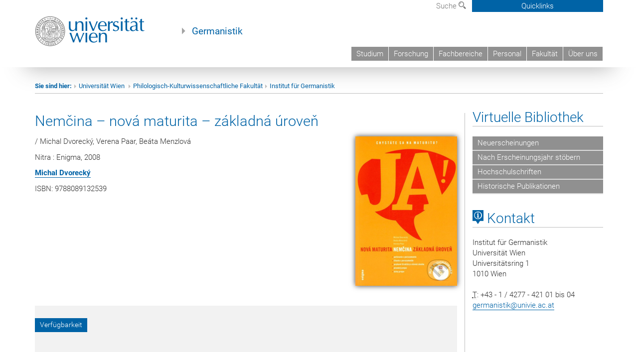

--- FILE ---
content_type: text/html; charset=UTF-8
request_url: https://www.germ.univie.ac.at/publikation/nemcina-nova-maturita-zakladna-uroven-2008/
body_size: 39089
content:
<!DOCTYPE html>
<html lang="de" class="no-js">
<head>
	<meta charset="UTF-8">
	<meta name="viewport" content="width=device-width, initial-scale=1">
	<link rel="profile" href="https://gmpg.org/xfn/11">
    <link rel="stylesheet" type="text/css" href="/wp-content/themes/germanistik/typo3/global.css" media="all">
    <link rel="stylesheet" type="text/css" href="/wp-content/themes/germanistik/typo3/icons.css" media="all">
	    <script type='text/javascript' src='/wp-content/themes/germanistik/typo3/vue.min.js'></script>
	<script>(function(html){html.className = html.className.replace(/\bno-js\b/,'js')})(document.documentElement);</script>
<title>Nemčina – nová maturita – základná úroveň &#8211; Institut für Germanistik an der Universität Wien</title>
<meta name='robots' content='max-image-preview:large' />
<link rel='dns-prefetch' href='//fonts.googleapis.com' />
<link rel="alternate" type="application/rss+xml" title="Institut für Germanistik an der Universität Wien &raquo; Feed" href="https://www.germ.univie.ac.at/feed/" />
<link rel="alternate" type="application/rss+xml" title="Institut für Germanistik an der Universität Wien &raquo; Kommentar-Feed" href="https://www.germ.univie.ac.at/comments/feed/" />
<link rel="alternate" title="oEmbed (JSON)" type="application/json+oembed" href="https://www.germ.univie.ac.at/wp-json/oembed/1.0/embed?url=https%3A%2F%2Fwww.germ.univie.ac.at%2Fpublikation%2Fnemcina-nova-maturita-zakladna-uroven-2008%2F" />
<link rel="alternate" title="oEmbed (XML)" type="text/xml+oembed" href="https://www.germ.univie.ac.at/wp-json/oembed/1.0/embed?url=https%3A%2F%2Fwww.germ.univie.ac.at%2Fpublikation%2Fnemcina-nova-maturita-zakladna-uroven-2008%2F&#038;format=xml" />
<style id='wp-img-auto-sizes-contain-inline-css' type='text/css'>
img:is([sizes=auto i],[sizes^="auto," i]){contain-intrinsic-size:3000px 1500px}
/*# sourceURL=wp-img-auto-sizes-contain-inline-css */
</style>
<style id='wp-emoji-styles-inline-css' type='text/css'>

	img.wp-smiley, img.emoji {
		display: inline !important;
		border: none !important;
		box-shadow: none !important;
		height: 1em !important;
		width: 1em !important;
		margin: 0 0.07em !important;
		vertical-align: -0.1em !important;
		background: none !important;
		padding: 0 !important;
	}
/*# sourceURL=wp-emoji-styles-inline-css */
</style>
<link rel='stylesheet' id='wp-block-library-css' href='https://www.germ.univie.ac.at/wp-includes/css/dist/block-library/style.min.css?ver=6.9' type='text/css' media='all' />
<style id='global-styles-inline-css' type='text/css'>
:root{--wp--preset--aspect-ratio--square: 1;--wp--preset--aspect-ratio--4-3: 4/3;--wp--preset--aspect-ratio--3-4: 3/4;--wp--preset--aspect-ratio--3-2: 3/2;--wp--preset--aspect-ratio--2-3: 2/3;--wp--preset--aspect-ratio--16-9: 16/9;--wp--preset--aspect-ratio--9-16: 9/16;--wp--preset--color--black: #000000;--wp--preset--color--cyan-bluish-gray: #abb8c3;--wp--preset--color--white: #ffffff;--wp--preset--color--pale-pink: #f78da7;--wp--preset--color--vivid-red: #cf2e2e;--wp--preset--color--luminous-vivid-orange: #ff6900;--wp--preset--color--luminous-vivid-amber: #fcb900;--wp--preset--color--light-green-cyan: #7bdcb5;--wp--preset--color--vivid-green-cyan: #00d084;--wp--preset--color--pale-cyan-blue: #8ed1fc;--wp--preset--color--vivid-cyan-blue: #0693e3;--wp--preset--color--vivid-purple: #9b51e0;--wp--preset--gradient--vivid-cyan-blue-to-vivid-purple: linear-gradient(135deg,rgb(6,147,227) 0%,rgb(155,81,224) 100%);--wp--preset--gradient--light-green-cyan-to-vivid-green-cyan: linear-gradient(135deg,rgb(122,220,180) 0%,rgb(0,208,130) 100%);--wp--preset--gradient--luminous-vivid-amber-to-luminous-vivid-orange: linear-gradient(135deg,rgb(252,185,0) 0%,rgb(255,105,0) 100%);--wp--preset--gradient--luminous-vivid-orange-to-vivid-red: linear-gradient(135deg,rgb(255,105,0) 0%,rgb(207,46,46) 100%);--wp--preset--gradient--very-light-gray-to-cyan-bluish-gray: linear-gradient(135deg,rgb(238,238,238) 0%,rgb(169,184,195) 100%);--wp--preset--gradient--cool-to-warm-spectrum: linear-gradient(135deg,rgb(74,234,220) 0%,rgb(151,120,209) 20%,rgb(207,42,186) 40%,rgb(238,44,130) 60%,rgb(251,105,98) 80%,rgb(254,248,76) 100%);--wp--preset--gradient--blush-light-purple: linear-gradient(135deg,rgb(255,206,236) 0%,rgb(152,150,240) 100%);--wp--preset--gradient--blush-bordeaux: linear-gradient(135deg,rgb(254,205,165) 0%,rgb(254,45,45) 50%,rgb(107,0,62) 100%);--wp--preset--gradient--luminous-dusk: linear-gradient(135deg,rgb(255,203,112) 0%,rgb(199,81,192) 50%,rgb(65,88,208) 100%);--wp--preset--gradient--pale-ocean: linear-gradient(135deg,rgb(255,245,203) 0%,rgb(182,227,212) 50%,rgb(51,167,181) 100%);--wp--preset--gradient--electric-grass: linear-gradient(135deg,rgb(202,248,128) 0%,rgb(113,206,126) 100%);--wp--preset--gradient--midnight: linear-gradient(135deg,rgb(2,3,129) 0%,rgb(40,116,252) 100%);--wp--preset--font-size--small: 13px;--wp--preset--font-size--medium: 20px;--wp--preset--font-size--large: 36px;--wp--preset--font-size--x-large: 42px;--wp--preset--spacing--20: 0.44rem;--wp--preset--spacing--30: 0.67rem;--wp--preset--spacing--40: 1rem;--wp--preset--spacing--50: 1.5rem;--wp--preset--spacing--60: 2.25rem;--wp--preset--spacing--70: 3.38rem;--wp--preset--spacing--80: 5.06rem;--wp--preset--shadow--natural: 6px 6px 9px rgba(0, 0, 0, 0.2);--wp--preset--shadow--deep: 12px 12px 50px rgba(0, 0, 0, 0.4);--wp--preset--shadow--sharp: 6px 6px 0px rgba(0, 0, 0, 0.2);--wp--preset--shadow--outlined: 6px 6px 0px -3px rgb(255, 255, 255), 6px 6px rgb(0, 0, 0);--wp--preset--shadow--crisp: 6px 6px 0px rgb(0, 0, 0);}:where(.is-layout-flex){gap: 0.5em;}:where(.is-layout-grid){gap: 0.5em;}body .is-layout-flex{display: flex;}.is-layout-flex{flex-wrap: wrap;align-items: center;}.is-layout-flex > :is(*, div){margin: 0;}body .is-layout-grid{display: grid;}.is-layout-grid > :is(*, div){margin: 0;}:where(.wp-block-columns.is-layout-flex){gap: 2em;}:where(.wp-block-columns.is-layout-grid){gap: 2em;}:where(.wp-block-post-template.is-layout-flex){gap: 1.25em;}:where(.wp-block-post-template.is-layout-grid){gap: 1.25em;}.has-black-color{color: var(--wp--preset--color--black) !important;}.has-cyan-bluish-gray-color{color: var(--wp--preset--color--cyan-bluish-gray) !important;}.has-white-color{color: var(--wp--preset--color--white) !important;}.has-pale-pink-color{color: var(--wp--preset--color--pale-pink) !important;}.has-vivid-red-color{color: var(--wp--preset--color--vivid-red) !important;}.has-luminous-vivid-orange-color{color: var(--wp--preset--color--luminous-vivid-orange) !important;}.has-luminous-vivid-amber-color{color: var(--wp--preset--color--luminous-vivid-amber) !important;}.has-light-green-cyan-color{color: var(--wp--preset--color--light-green-cyan) !important;}.has-vivid-green-cyan-color{color: var(--wp--preset--color--vivid-green-cyan) !important;}.has-pale-cyan-blue-color{color: var(--wp--preset--color--pale-cyan-blue) !important;}.has-vivid-cyan-blue-color{color: var(--wp--preset--color--vivid-cyan-blue) !important;}.has-vivid-purple-color{color: var(--wp--preset--color--vivid-purple) !important;}.has-black-background-color{background-color: var(--wp--preset--color--black) !important;}.has-cyan-bluish-gray-background-color{background-color: var(--wp--preset--color--cyan-bluish-gray) !important;}.has-white-background-color{background-color: var(--wp--preset--color--white) !important;}.has-pale-pink-background-color{background-color: var(--wp--preset--color--pale-pink) !important;}.has-vivid-red-background-color{background-color: var(--wp--preset--color--vivid-red) !important;}.has-luminous-vivid-orange-background-color{background-color: var(--wp--preset--color--luminous-vivid-orange) !important;}.has-luminous-vivid-amber-background-color{background-color: var(--wp--preset--color--luminous-vivid-amber) !important;}.has-light-green-cyan-background-color{background-color: var(--wp--preset--color--light-green-cyan) !important;}.has-vivid-green-cyan-background-color{background-color: var(--wp--preset--color--vivid-green-cyan) !important;}.has-pale-cyan-blue-background-color{background-color: var(--wp--preset--color--pale-cyan-blue) !important;}.has-vivid-cyan-blue-background-color{background-color: var(--wp--preset--color--vivid-cyan-blue) !important;}.has-vivid-purple-background-color{background-color: var(--wp--preset--color--vivid-purple) !important;}.has-black-border-color{border-color: var(--wp--preset--color--black) !important;}.has-cyan-bluish-gray-border-color{border-color: var(--wp--preset--color--cyan-bluish-gray) !important;}.has-white-border-color{border-color: var(--wp--preset--color--white) !important;}.has-pale-pink-border-color{border-color: var(--wp--preset--color--pale-pink) !important;}.has-vivid-red-border-color{border-color: var(--wp--preset--color--vivid-red) !important;}.has-luminous-vivid-orange-border-color{border-color: var(--wp--preset--color--luminous-vivid-orange) !important;}.has-luminous-vivid-amber-border-color{border-color: var(--wp--preset--color--luminous-vivid-amber) !important;}.has-light-green-cyan-border-color{border-color: var(--wp--preset--color--light-green-cyan) !important;}.has-vivid-green-cyan-border-color{border-color: var(--wp--preset--color--vivid-green-cyan) !important;}.has-pale-cyan-blue-border-color{border-color: var(--wp--preset--color--pale-cyan-blue) !important;}.has-vivid-cyan-blue-border-color{border-color: var(--wp--preset--color--vivid-cyan-blue) !important;}.has-vivid-purple-border-color{border-color: var(--wp--preset--color--vivid-purple) !important;}.has-vivid-cyan-blue-to-vivid-purple-gradient-background{background: var(--wp--preset--gradient--vivid-cyan-blue-to-vivid-purple) !important;}.has-light-green-cyan-to-vivid-green-cyan-gradient-background{background: var(--wp--preset--gradient--light-green-cyan-to-vivid-green-cyan) !important;}.has-luminous-vivid-amber-to-luminous-vivid-orange-gradient-background{background: var(--wp--preset--gradient--luminous-vivid-amber-to-luminous-vivid-orange) !important;}.has-luminous-vivid-orange-to-vivid-red-gradient-background{background: var(--wp--preset--gradient--luminous-vivid-orange-to-vivid-red) !important;}.has-very-light-gray-to-cyan-bluish-gray-gradient-background{background: var(--wp--preset--gradient--very-light-gray-to-cyan-bluish-gray) !important;}.has-cool-to-warm-spectrum-gradient-background{background: var(--wp--preset--gradient--cool-to-warm-spectrum) !important;}.has-blush-light-purple-gradient-background{background: var(--wp--preset--gradient--blush-light-purple) !important;}.has-blush-bordeaux-gradient-background{background: var(--wp--preset--gradient--blush-bordeaux) !important;}.has-luminous-dusk-gradient-background{background: var(--wp--preset--gradient--luminous-dusk) !important;}.has-pale-ocean-gradient-background{background: var(--wp--preset--gradient--pale-ocean) !important;}.has-electric-grass-gradient-background{background: var(--wp--preset--gradient--electric-grass) !important;}.has-midnight-gradient-background{background: var(--wp--preset--gradient--midnight) !important;}.has-small-font-size{font-size: var(--wp--preset--font-size--small) !important;}.has-medium-font-size{font-size: var(--wp--preset--font-size--medium) !important;}.has-large-font-size{font-size: var(--wp--preset--font-size--large) !important;}.has-x-large-font-size{font-size: var(--wp--preset--font-size--x-large) !important;}
/*# sourceURL=global-styles-inline-css */
</style>

<style id='classic-theme-styles-inline-css' type='text/css'>
/*! This file is auto-generated */
.wp-block-button__link{color:#fff;background-color:#32373c;border-radius:9999px;box-shadow:none;text-decoration:none;padding:calc(.667em + 2px) calc(1.333em + 2px);font-size:1.125em}.wp-block-file__button{background:#32373c;color:#fff;text-decoration:none}
/*# sourceURL=/wp-includes/css/classic-themes.min.css */
</style>
<link rel='stylesheet' id='footnotation-styles-css' href='https://www.germ.univie.ac.at/wp-content/plugins/footnotation/footnotation-styles.css?ver=6.9' type='text/css' media='all' />
<link rel='stylesheet' id='twentysixteen-fonts-css' href='https://fonts.googleapis.com/css?family=Merriweather%3A400%2C700%2C900%2C400italic%2C700italic%2C900italic%7CMontserrat%3A400%2C700%7CInconsolata%3A400&#038;subset=latin%2Clatin-ext' type='text/css' media='all' />
<link rel='stylesheet' id='genericons-css' href='https://www.germ.univie.ac.at/wp-content/themes/germanistik/genericons/genericons.css?ver=3.4.1' type='text/css' media='all' />
<link rel='stylesheet' id='twentysixteen-style-css' href='https://www.germ.univie.ac.at/wp-content/themes/germanistik/style.css?ver=6.9' type='text/css' media='all' />
<link rel='stylesheet' id='dashicons-css' href='https://www.germ.univie.ac.at/wp-includes/css/dashicons.min.css?ver=6.9' type='text/css' media='all' />
<link rel='stylesheet' id='a-z-listing-css' href='https://www.germ.univie.ac.at/wp-content/plugins/a-z-listing/css/a-z-listing-default.css?ver=4.3.1' type='text/css' media='all' />
<link rel='stylesheet' id='sendpress-fe-css-css' href='https://www.germ.univie.ac.at/wp-content/plugins/sendpress/css/front-end.css?ver=6.9' type='text/css' media='all' />
<link rel='stylesheet' id='rvm_jvectormap_css-css' href='https://www.germ.univie.ac.at/wp-content/plugins/responsive-vector-maps/css/jquery-jvectormap-2.0.4.css?ver=6.9' type='text/css' media='all' />
<link rel='stylesheet' id='rvm_general_css-css' href='https://www.germ.univie.ac.at/wp-content/plugins/responsive-vector-maps/css/rvm_general.css?ver=1.1' type='text/css' media='all' />

<script>
if (document.location.protocol != "https:") {
    document.location = document.URL.replace(/^http:/i, "https:");
}
</script>
<script type="text/javascript" src="https://www.germ.univie.ac.at/wp-includes/js/jquery/jquery.min.js?ver=3.7.1" id="jquery-core-js"></script>
<script type="text/javascript" src="https://www.germ.univie.ac.at/wp-includes/js/jquery/jquery-migrate.min.js?ver=3.4.1" id="jquery-migrate-js"></script>
<script type="text/javascript" src="https://www.germ.univie.ac.at/wp-content/plugins/footnotation/footnotation.js?ver=1.34" id="footnotation_script-js"></script>
<script type="text/javascript" src="https://www.germ.univie.ac.at/wp-content/plugins/responsive-vector-maps/js/regions-data/jquery-jvectormap-2.0.3.min.js?ver=2.0.3" id="rvm_jquery-jvectormap-js-js"></script>
<script type="text/javascript" id="sendpress-signup-form-js-js-extra">
/* <![CDATA[ */
var sendpress = {"invalidemail":"Bitte geben Sie Ihre Email-Adresse ein","missingemail":"Bitte geben Sie Ihre Email-Adresse ein","required":"Please enter all the required fields. \u003Cbr\u003E Required fields are marked with an (*)","ajaxurl":"https://www.germ.univie.ac.at/wp-admin/admin-ajax.php"};
//# sourceURL=sendpress-signup-form-js-js-extra
/* ]]> */
</script>
<script type="text/javascript" src="https://www.germ.univie.ac.at/wp-content/plugins/sendpress/js/sendpress.signup.js?ver=1.23.11.6" id="sendpress-signup-form-js-js"></script>
<link rel="EditURI" type="application/rsd+xml" title="RSD" href="https://www.germ.univie.ac.at/xmlrpc.php?rsd" />
<meta name="generator" content="WordPress 6.9" />
<link rel="canonical" href="https://www.germ.univie.ac.at/publikation/nemcina-nova-maturita-zakladna-uroven-2008/" />
<link rel='shortlink' href='https://www.germ.univie.ac.at/?p=14771' />
<style type="text/css" id="custom-background-css">
body.custom-background { background-color: #ffffff; }
</style>
	</head>

<body class="wp-singular publikation-template-default single single-publikation postid-14771 custom-background wp-theme-germanistik group-blog">

<!-- Small Devices -->

	<div class="navbar-collapse collapse hidden-md hidden-lg" id="menu-container-mobile">
		<div class="menu-header-mobile col-sx-12 hidden-md hidden-lg">
			<a href="http://www.univie.ac.at/"><img width="220" src="/wp-content/themes/germanistik/typo3/uni_logo_220@2x.jpg" class="logo logo-single" id="uni-logo" alt="Uni logo"  data-rjs="3"></a>
		</div>
		
	</div>
	
<div class="navbar hidden-md hidden-lg" id="top-row">
	

	

	<div class="container-mobile" id="nav-container">
		<div class="top-row-shadow">
			<div class="col-xs-12">
				<div class="header-container-mobile col-md-12">
					<div class="logo-container">
						<button class="headnav__menu">
                            <span class="icon-mainmenue"></span>
                        </button>
                        <a href="http://www.univie.ac.at/"><img width="220" src="/wp-content/themes/germanistik/typo3/uni_logo_220@2x.jpg" class="logo logo-single" id="uni-logo" alt="Uni logo"  data-rjs="3"></a>
						
					</div>
	
					
				</div>
			</div>
			
			<div class="col-xs-12">
					<div class="header-text-container-mobile col-md-12">
						<span class="header-text"><a href="/" target="_self">Germanistik</a></span>
					</div>
			</div>
				<div class="col-xs-12">
					<!-- HMenu -->
					<div class="hmenu hmenumobile">
						<nav class="navbar navbar-uni"><ul class="nav navbar-nav navbar-right"><li><a href="/studium/">Studium</a></li><li><a href="/forschung/">Forschung</a></li><li><a href="/fachbereiche/" target="_self">Fachbereiche</a></li><li><a href="/team/">Personal</a></li><li><a href="https://phil-kult.univie.ac.at" target="_blank">Fakultät</a></li><li><a href="/institut/">Über uns</a></li></ul></nav>

	<!--<nav class="navbar navbar-uni-mobile hidden-md hidden-lg">
	</nav> -->

					</div>
					<!-- HMenu -->
				</div>
					
				
			</div>
		</div>
	</div>
</div>


<div class="navbar-fixed-top hidden-sm hidden-xs" id="top-row">
	<div id="quicklinks-top">
		<div class="container">
			<div class="row"><div class="col-md-4 col-md-offset-4"><h3 class="top-row-header">Schnell zu ...</h3><ul><li><a href="http://ssc-philkultur.univie.ac.at/" target="_blank">StudienServiceCenter&nbsp;<span class="icon-extern"></span></a></li><li><a href="http://studentpoint.univie.ac.at/durchs-studium/?l=0" target="_blank">Studierende&nbsp;<span class="icon-extern"></span></a></li><li><a href="http://forschungsservice.univie.ac.at/" target="_blank">Forschende&nbsp;<span class="icon-extern"></span></a></li><li><a href="http://www.postgraduatecenter.at/?l=0" target="_blank">Weiterbildung&nbsp;<span class="icon-extern"></span></a></li><li><a href="http://www.alumni.ac.at/?l=0" target="_blank">Alumni&nbsp;<span class="icon-extern"></span></a></li></ul></div><div class="col-md-4"><h3 class="top-row-header">Meistgesuchte Services ...</h3><ul><li><a href="http://slw.univie.ac.at/studieren/" target="_blank"><span class="icon-quick-studienpoint"></span>&nbsp;&nbsp;Studieren an der Universität Wien&nbsp;<span class="icon-extern"></span></a></li><li><a href="http://ufind.univie.ac.at/de/search.html" target="_blank"><span class="icon-quick-lesung"></span>&nbsp;&nbsp;u:find Vorlesungs-/ Personenverzeichnis&nbsp;<span class="icon-extern"></span></a></li><li><a href="http://uspace.univie.ac.at" target="_blank"><span class="icon-quick-univis"></span>&nbsp;&nbsp;u:space&nbsp;<span class="icon-extern"></span></a></li><li><a href="http://univis.univie.ac.at/?r=0" target="_blank"><span class="icon-quick-univis"></span>&nbsp;&nbsp;UNIVISonline&nbsp;<span class="icon-extern"></span></a></li><li><a href="http://bibliothek.univie.ac.at/?r=0" target="_blank"><span class="icon-quick-biblio"></span>&nbsp;&nbsp;Bibliotheksservices&nbsp;<span class="icon-extern"></span></a></li><li><a href="http://moodle.univie.ac.at/?r=0" target="_blank"><span class="icon-quick-lesung"></span>&nbsp;&nbsp;Moodle (E-Learning)&nbsp;<span class="icon-extern"></span></a></li><li><a href="http://www.univie.ac.at/ueber-uns/leitung-organisation/fakultaeten-zentren/" target="_blank"><span class="icon-quick-fakultaeten"></span>&nbsp;&nbsp;Fakultäten & Zentren&nbsp;<span class="icon-extern"></span></a></li><li><a href="http://webmail.univie.ac.at" target="_blank"><span class="icon-quick-webmail"></span>&nbsp;&nbsp;Webmail&nbsp;<span class="icon-extern"></span></a></li><li><a href="http://intra.univie.ac.at/?r=0" target="_blank"><span class="icon-quick-intranet"></span>&nbsp;&nbsp;Intranet für MitarbeiterInnen&nbsp;<span class="icon-extern"></span></a></li><li><a href="http://www.univie.ac.at/ueber-uns/weitere-informationen/kontakt-services-von-a-z/" target="_blank"><span class="icon-quick-kontakt"></span>&nbsp;&nbsp;Kontakt & Services von A-Z&nbsp;<span class="icon-extern"></span></a></li></ul></div></div>
		</div>
	</div>
	<div class="container" id="nav-container">
		<div class="top-row-shadow">
			<div class="row">
				<div class="col-md-12 header-logo-container">
					
					<!-- Language, Search, Quicklinks -->
					<div class="navbar navbar-top">
						<ul class="nav-pills-top navbar-right">		
							
							<li class="dropdown">
								<a href="#suchfeld" data-toggle="dropdown" class="dropdown-toggle" id="open-search">Suche <span class="icon-lupe"></span></a>
								<div id="suchfeld" class="dropdown-menu dropdown-menu-left dropdown-menu-search">
									<ul class="nav nav-tabs-search">
										<li class="active" id="search-web"><a href="#" data-toggle="tab">Germanistik</a></li>
										<!--<li id="search_staff"><a data-toggle="tab" href="#">Universität Wien</a></li>-->
									</ul>
									<div class="input-group">
										<label for="search">Suche</label>
										<form id="searchform" action="/" method="GET">
											<input type="search" class="form-control-search" id="search" name="s">
										</form>
										<span class="input-group-addon-search"><a onclick="document.getElementById('searchform').submit();" href="#"><span class="icon-lupe"></span></a></span>
									</div>
								</div>
							</li>

							<li class="quicklinks-btn">
								<a class="headnav-top__quicklinks" id="js-headnav-top__quicklinks" href="#">Quicklinks</a>
							</li>
						
						</ul>
					</div>
					<!-- Language, Search, Quicklinks -->
					
					<!-- Logo, Title -->
					<div class="logo-container">
						<a href="http://www.univie.ac.at/"><img width="220" src="/wp-content/themes/germanistik/typo3/uni_logo_220@2x.jpg" class="logo logo-single" id="uni-logo" alt="Uni logo"  data-rjs="3"></a>
						<span class="header-text"><a href="/" target="_self">Germanistik</a></span>
					</div>
					<!-- Logo, Title -->
					
					<!-- HMenu -->
					<div class="hmenu">
						<nav class="navbar navbar-uni hidden-xs hidden-sm"><ul class="nav navbar-nav navbar-right"><li><a href="/studium/">Studium</a></li><li><a href="/forschung/">Forschung</a></li><li><a href="/fachbereiche/" target="_self">Fachbereiche</a></li><li><a href="/team/">Personal</a></li><li><a href="https://phil-kult.univie.ac.at" target="_blank">Fakultät</a></li><li><a href="/institut/">Über uns</a></li></ul></nav>  		<div class="navbar-header"><button type="button" class="navbar-toggle" data-toggle="collapse" data-target="#menu-container-mobile"><span class="sr-only">Toggle navigation</span><span class="icon-mainmenue"></span></button></div>

	<!--<nav class="navbar navbar-uni-mobile hidden-md hidden-lg">
	</nav> -->

					</div>
					<!-- HMenu -->
					
				</div>
			</div>
		</div>
	</div>
</div>
</div>






<div id="page" class="">
	<div class="site-inner">
		<a class="skip-link screen-reader-text" href="#content">Zum Inhalt springen</a>

		<div id="content" class="container">
<div class="breadcrumb-page-container">
    <div class="row">
      <div class="col-md-12">
                                <ul class="breadcrumb-page"><li><strong>Sie sind hier:</strong></li><li class="meta-breadcrumb"><a href="http://www.univie.ac.at/" target="_blank">Universität Wien </a></li><li class="meta-breadcrumb"><a href="http://phil-kult.univie.ac.at/" target="_blank">Philologisch-Kulturwissenschaftliche Fakultät</a></li><li class="meta-breadcrumb"><a href="https://www.germ.univie.ac.at/" target="_self">Institut für Germanistik</a></li></ul>
        <hr class="breadcrumb-page hidden-md hidden-lg">
      </div>
    </div>
    <hr class="breadcrumb-page hidden-xs hidden-sm">
  </div>
<div class="row">
    <div class="col-md-9 content right-border" id="content">
		

<article id="post-14771" class="post-14771 publikation type-publikation status-publish hentry">
		<header class="entry-header">
            <h2 class="entry-title"><a href="https://www.germ.univie.ac.at/publikation/nemcina-nova-maturita-zakladna-uroven-2008/" rel="bookmark">Nemčina – nová maturita – základná úroveň</a></h2>        </header><!-- .entry-header -->
    <div class="entry-content">
    	<div class="publikation-metadaten-cover">
		
		            <img src="https://www.germ.univie.ac.at/wp-content/uploads/2019/09/nemcina-nova-maturita-zakladna-uroven-2008-cover-204x300.jpg" alt="" class="buchcover" />
            <p>/ Michal Dvorecký, Verena Paar, Beáta Menzlová</p><p>Nitra : Enigma, 2008</p>            
            <p><strong><a href='https://www.germ.univie.ac.at/michal-dvorecky/'>Michal Dvorecký</a></strong></p><p>ISBN: 9788089132539</p>			</div>
			<div class="row"><div class="col-sm-12">
	<!--  CONTENT ELEMENT, uid:39869/dce_dceuid7 [begin] -->
		<div id="c39869" class="csc-default"><div class="tx-dce-pi1">
	
	<div class="content-element-margin">
			<div class="content-box content-box-uni-blau ">
			
					<h3 class="info-box-bar">Verfügbarkeit</h3>
					
				
			<div class="info-box-uni-blau">
            
                        <div class="button">
            <span class="button-headline">&nbsp;</span>
			<p><a href="https://www.worldcat.org/search?qt=worldcat_org_all&q=9788089132539#%2528x0%253Abook%2Bx4%253Aprintbook%2529format" target="_blank">Worldcat</a></p>        </div>
		<div style="clear: both;"></div>	
        			</div>
			</div>
	</div>

</div></div>
	<!--  CONTENT ELEMENT, uid:39869/dce_dceuid7 [end] -->
		</div></div>
			
            
        
	</div><!-- .entry-content -->

	<footer class="entry-footer">
			</footer><!-- .entry-footer -->
</article><!-- #post-## -->

	</div><!-- .site-main -->

<div class="col-md-3 sidebar content-element-margin">
                     <div class="vertical-nav"><h2 class="underline"><a href="/publikationen/" target="_self" class="level0 act">Virtuelle Bibliothek</a></h2><ul><li><a href="/publikationen/" target="_self" class="level1">Neuerscheinungen</a></li><li><a href="/publikationen/?jahr=2019" target="_self" class="level1">Nach Erscheinungsjahr stöbern</a></li><li><a href="/hochschulschriften/" target="_self" class="level1">Hochschulschriften</a></li><li><a href="/historische-publikationen/" target="_self" class="level1">Historische Publikationen</a></li></ul></div>
                     
<div class="textwidget custom-html-widget"><h2 class="underline "><span class="icon-kartenkontakte"></span> Kontakt</h2>
<address>
Institut für Germanistik<br>
Universität Wien<br>
Universitätsring 1<br>
1010 Wien<br>
<br>
<abbr title="Telefon">T</abbr>: +43 - 1 / 4277 - 421 01 bis 04<br>
<a href="mailto:germanistik@univie.ac.at">germanistik@univie.ac.at</a>
</address></div>
</div>
</div><!-- .content-area -->


		</div><!-- .site-content -->
	</div><!-- .site-inner -->
</div><!-- .site -->

<footer>
    <div class="hidden-xs">
        <!--
        <div class="gray-box">
            <div class="container">
                <div class="row">
                    <div class="col-md-8 col-sm-6">
                        <div class="footer-logo-container pull-left">
                        <img width="320" src="/fileadmin/templates/GLOBAL/IMG/uni_logo.png" class="footer-logo" alt="Uni logo">
                        </div>
                    </div>
                    <div class="col-md-4 col-sm-6">
                        <ol class="footer-social pull-right v-align" style="margin-top: 45.5px;">
                          <ol class="social-media-list"><li><a href="http://www.facebook.com/univienna/?d=0" target="_blank" title="Facebook"><span class="icon-facebook"></span></a></li><li><a href="http://twitter.com/univienna/?d=0" target="_blank" title="Twitter"><span class="icon-twitter"></span></a></li><li><a href="http://www.youtube.com/univienna/?d=0" target="_blank" title="YouTube"><span class="icon-youtube"></span></a></li><li><a href="http://www.instagram.com/univienna/?d=0" target="_blank" title="Instagram"><span class="icon-instagram"></span></a></li><li><a href="http://www.flickr.com/univienna/?d=0" target="_blank" title="Flickr"><span class="icon-flickr"></span></a></li></ol><div class="clearfix"></div>
                        </ol>
                    </div>
                </div>
            </div>
        </div>-->
        
        <div class="gray-box">
            <div class="container">
              <h2 class="underline">Schnell zu ...</h2><div class="row"><div class="col-md-3"><div class="footer-quicklinks-list"><a href="http://ssc-philkultur.univie.ac.at/home/" target="_blank">StudienService Center</a></div></div><div class="col-md-3"><div class="footer-quicklinks-list"><a href="http://studieren.univie.ac.at" target="_blank">Studierende</a></div></div><div class="col-md-3"><div class="footer-quicklinks-list"><a href="http://forschungsservice.univie.ac.at/" target="_blank">Forschende</a></div></div><div class="col-md-3"><div class="footer-quicklinks-list"><a href="http://www.postgraduatecenter.at/?l=0" target="_blank">Weiterbildung</a></div></div><div class="col-md-3"><div class="footer-quicklinks-list"><a href="http://www.alumni.ac.at/?l=0" target="_blank">Alumni</a></div></div></div><h2 class="underline">Meistgesuchte Services ...</h2><div class="row"><div class="col-md-3"><div class="footer-quicklinks-list"><a href="http://slw.univie.ac.at/studieren/" target="_blank">Studieren an der Universität Wien</a></div></div><div class="col-md-3"><div class="footer-quicklinks-list"><a href="http://ufind.univie.ac.at/" target="_blank">u:find Vorlesungs-/ Personenverzeichnis</a></div></div><div class="col-md-3"><div class="footer-quicklinks-list"><a href="http://uspace.univie.ac.at" target="_blank">u:space</a></div></div><div class="col-md-3"><div class="footer-quicklinks-list"><a href="http://univis.univie.ac.at/" target="_blank">UNIVISonline</a></div></div><div class="col-md-3"><div class="footer-quicklinks-list"><a href="http://bibliothek.univie.ac.at/" target="_blank">Bibliotheksservices</a></div></div><div class="col-md-3"><div class="footer-quicklinks-list"><a href="http://moodle.univie.ac.at/" target="_blank">Moodle (E-Learning)</a></div></div><div class="col-md-3"><div class="footer-quicklinks-list"><a href="http://www.univie.ac.at/ueber-uns/leitung-organisation/fakultaeten-zentren/" target="_blank">Fakultäten & Zentren</a></div></div><div class="col-md-3"><div class="footer-quicklinks-list"><a href="http://webmail.univie.ac.at" target="_blank">Webmail</a></div></div><div class="col-md-3"><div class="footer-quicklinks-list"><a href="http://intra.univie.ac.at/?r=0" target="_blank">Intranet für MitarbeiterInnen</a></div></div><div class="col-md-3"><div class="footer-quicklinks-list"><a href="http://www.univie.ac.at/ueber-uns/weitere-informationen/kontakt-services-von-a-z/" target="_blank">Kontakt & Services von A-Z</a></div></div></div><div class="row footer-margin"></div>
            </div>
        </div>
        <div class="container">
            <div class="row footer-address-box">
                <div class="col-md-6">
                    <address>Universität Wien | Universitätsring 1 | 1010 Wien | <abbr title="Telefon">T</abbr> +43-1-4277-0</address>
                </div>
                <div class="col-md-6">
                    <p class="pull-right"><a href="https://www.univie.ac.at/sitemap/" target="_blank">Sitemap</a>&nbsp;|&nbsp;<a href="https://www.univie.ac.at/impressum/" target="_blank">Impressum</a>&nbsp;|&nbsp;<a href="https://www.univie.ac.at/ueber-uns/barrierefreiheit/" target="_blank">Barrierefreiheit</a>&nbsp;|&nbsp;<a href="https://dsba.univie.ac.at/datenschutzerklaerung" target="_blank">Datenschutzerklärung</a></p>
                </div>
            </div>
        </div>
    </div>
    <div class="visible-xs-block">
        <div class="gray-box mobile-footer">
            <div class="container">
                <!--<div class="row">
                    <div class="col-xs-9"><a href="#"><img width="200" src="/fileadmin/templates/GLOBAL/IMG/uni_logo.png" class="footer-logo" alt="Uni logo"></a></div>
                </div>-->
                <div class="row">
                    <div class="col-xs-12">
                        <address>Universität Wien | Universitätsring 1 | 1010 Wien | <abbr title="Telefon">T</abbr> +43-1-4277-0</address>
                    </div>
                </div>
                <!--<div class="row">
                    <div class="col-xs-12">
                        <ol class="footer-social">
                            <ol class="social-media-list"><li><a href="http://www.facebook.com/univienna/?d=0" target="_blank" title="Facebook"><span class="icon-facebook"></span></a></li><li><a href="http://twitter.com/univienna/?d=0" target="_blank" title="Twitter"><span class="icon-twitter"></span></a></li><li><a href="http://www.youtube.com/univienna/?d=0" target="_blank" title="YouTube"><span class="icon-youtube"></span></a></li><li><a href="http://www.instagram.com/univienna/?d=0" target="_blank" title="Instagram"><span class="icon-instagram"></span></a></li><li><a href="http://www.flickr.com/univienna/?d=0" target="_blank" title="Flickr"><span class="icon-flickr"></span></a></li></ol><div class="clearfix"></div>
                        </ol>
                    </div>
                </div>-->
                <div class="row">
                    <div class="col-xs-12">
                        <p><a href="https://www.univie.ac.at/sitemap/" target="_blank">Sitemap</a>&nbsp;|&nbsp;<a href="https://www.univie.ac.at/impressum/" target="_blank">Impressum</a>&nbsp;|&nbsp;<a href="https://www.univie.ac.at/ueber-uns/barrierefreiheit/" target="_blank">Barrierefreiheit</a>&nbsp;|&nbsp;<a href="https://dsba.univie.ac.at/datenschutzerklaerung" target="_blank">Datenschutzerklärung</a></p>
                    </div>
                </div>
            </div>
        </div>
    </div>
    <script type="text/javascript">
      
    </script>
    
</footer>
<script type='text/javascript' src='/wp-content/themes/germanistik/typo3/main.js'></script>



<script type="speculationrules">
{"prefetch":[{"source":"document","where":{"and":[{"href_matches":"/*"},{"not":{"href_matches":["/wp-*.php","/wp-admin/*","/wp-content/uploads/*","/wp-content/*","/wp-content/plugins/*","/wp-content/themes/germanistik/*","/*\\?(.+)"]}},{"not":{"selector_matches":"a[rel~=\"nofollow\"]"}},{"not":{"selector_matches":".no-prefetch, .no-prefetch a"}}]},"eagerness":"conservative"}]}
</script>
<script type="text/javascript" src="https://www.germ.univie.ac.at/wp-content/themes/germanistik/js/skip-link-focus-fix.js?ver=20160816" id="twentysixteen-skip-link-focus-fix-js"></script>
<script type="text/javascript" id="twentysixteen-script-js-extra">
/* <![CDATA[ */
var screenReaderText = {"expand":"Untermen\u00fc \u00f6ffnen","collapse":"Untermen\u00fc schlie\u00dfen"};
//# sourceURL=twentysixteen-script-js-extra
/* ]]> */
</script>
<script type="text/javascript" src="https://www.germ.univie.ac.at/wp-content/themes/germanistik/js/functions.js?ver=20160816" id="twentysixteen-script-js"></script>
<script id="wp-emoji-settings" type="application/json">
{"baseUrl":"https://s.w.org/images/core/emoji/17.0.2/72x72/","ext":".png","svgUrl":"https://s.w.org/images/core/emoji/17.0.2/svg/","svgExt":".svg","source":{"concatemoji":"https://www.germ.univie.ac.at/wp-includes/js/wp-emoji-release.min.js?ver=6.9"}}
</script>
<script type="module">
/* <![CDATA[ */
/*! This file is auto-generated */
const a=JSON.parse(document.getElementById("wp-emoji-settings").textContent),o=(window._wpemojiSettings=a,"wpEmojiSettingsSupports"),s=["flag","emoji"];function i(e){try{var t={supportTests:e,timestamp:(new Date).valueOf()};sessionStorage.setItem(o,JSON.stringify(t))}catch(e){}}function c(e,t,n){e.clearRect(0,0,e.canvas.width,e.canvas.height),e.fillText(t,0,0);t=new Uint32Array(e.getImageData(0,0,e.canvas.width,e.canvas.height).data);e.clearRect(0,0,e.canvas.width,e.canvas.height),e.fillText(n,0,0);const a=new Uint32Array(e.getImageData(0,0,e.canvas.width,e.canvas.height).data);return t.every((e,t)=>e===a[t])}function p(e,t){e.clearRect(0,0,e.canvas.width,e.canvas.height),e.fillText(t,0,0);var n=e.getImageData(16,16,1,1);for(let e=0;e<n.data.length;e++)if(0!==n.data[e])return!1;return!0}function u(e,t,n,a){switch(t){case"flag":return n(e,"\ud83c\udff3\ufe0f\u200d\u26a7\ufe0f","\ud83c\udff3\ufe0f\u200b\u26a7\ufe0f")?!1:!n(e,"\ud83c\udde8\ud83c\uddf6","\ud83c\udde8\u200b\ud83c\uddf6")&&!n(e,"\ud83c\udff4\udb40\udc67\udb40\udc62\udb40\udc65\udb40\udc6e\udb40\udc67\udb40\udc7f","\ud83c\udff4\u200b\udb40\udc67\u200b\udb40\udc62\u200b\udb40\udc65\u200b\udb40\udc6e\u200b\udb40\udc67\u200b\udb40\udc7f");case"emoji":return!a(e,"\ud83e\u1fac8")}return!1}function f(e,t,n,a){let r;const o=(r="undefined"!=typeof WorkerGlobalScope&&self instanceof WorkerGlobalScope?new OffscreenCanvas(300,150):document.createElement("canvas")).getContext("2d",{willReadFrequently:!0}),s=(o.textBaseline="top",o.font="600 32px Arial",{});return e.forEach(e=>{s[e]=t(o,e,n,a)}),s}function r(e){var t=document.createElement("script");t.src=e,t.defer=!0,document.head.appendChild(t)}a.supports={everything:!0,everythingExceptFlag:!0},new Promise(t=>{let n=function(){try{var e=JSON.parse(sessionStorage.getItem(o));if("object"==typeof e&&"number"==typeof e.timestamp&&(new Date).valueOf()<e.timestamp+604800&&"object"==typeof e.supportTests)return e.supportTests}catch(e){}return null}();if(!n){if("undefined"!=typeof Worker&&"undefined"!=typeof OffscreenCanvas&&"undefined"!=typeof URL&&URL.createObjectURL&&"undefined"!=typeof Blob)try{var e="postMessage("+f.toString()+"("+[JSON.stringify(s),u.toString(),c.toString(),p.toString()].join(",")+"));",a=new Blob([e],{type:"text/javascript"});const r=new Worker(URL.createObjectURL(a),{name:"wpTestEmojiSupports"});return void(r.onmessage=e=>{i(n=e.data),r.terminate(),t(n)})}catch(e){}i(n=f(s,u,c,p))}t(n)}).then(e=>{for(const n in e)a.supports[n]=e[n],a.supports.everything=a.supports.everything&&a.supports[n],"flag"!==n&&(a.supports.everythingExceptFlag=a.supports.everythingExceptFlag&&a.supports[n]);var t;a.supports.everythingExceptFlag=a.supports.everythingExceptFlag&&!a.supports.flag,a.supports.everything||((t=a.source||{}).concatemoji?r(t.concatemoji):t.wpemoji&&t.twemoji&&(r(t.twemoji),r(t.wpemoji)))});
//# sourceURL=https://www.germ.univie.ac.at/wp-includes/js/wp-emoji-loader.min.js
/* ]]> */
</script>
</body>
</html>
